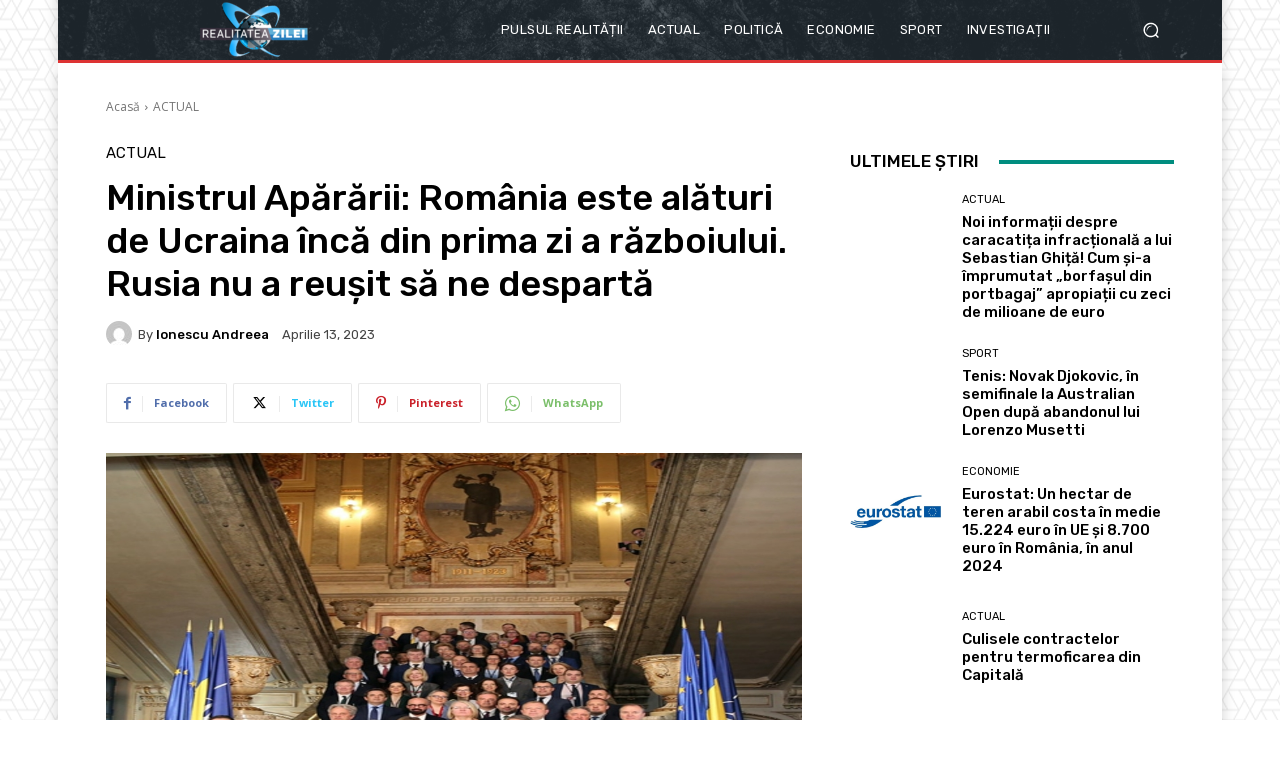

--- FILE ---
content_type: text/html; charset=UTF-8
request_url: https://render.geozo.com/v5/render?surfer_uuid=2b12bcb0-456d-4f88-9e4e-81562cadd9f6&referrer=https%3A%2F%2Frealitateazilei.net%2F2023%2F04%2F13%2Fministrul-apararii-romania-este-alaturi-de-ucraina-inca-din-prima-zi-a-razboiului-rusia-nu-a-reusit-sa-ne-desparta%2F&page_load_uuid=6c2e7d88-0866-4d64-a3fc-c738039ca77d&page_depth=1&hxsqmc706v=e4447f93-bcb1-40ee-a2b9-3cc92cc6aa90&block_uuid=e4447f93-bcb1-40ee-a2b9-3cc92cc6aa90&refresh_depth=1&safari_multiple_request=685
body_size: 4203
content:
<div data-gz-show-block-id-3756030f-ddff-198c-0e62-96003e0d5791="" data-gz-refresh-timeout-99435-1200000="" data-server-rendered="true" data-block-confirm-encoded="-AMZzAOkyRWxLhNJBXfkJXO_z4tCei8QQgMcUBltshXSiEkaIUhd1XLJpsGTaZbGGJTz-ua2LG3SlVO7Ch6PqThX3HwoaOq5MogG2WDDpTrIrk-S1FohQrLjxVNXg3teqs0Bo8AR"><div id="block-qossb03k3k" rerender="true" class="block-qossb03k3kgz-block-wrapper" data-v-501d2e46="" data-v-1202af33=""><style data-v-501d2e46="">.block-qossb03k3kgz-block[data-v-1202af33] {all: initial !important;}.block-qossb03k3kgz-block *[data-v-1202af33] {all: unset !important;display: block !important;overflow-wrap: break-word !important;word-wrap: break-word !important;-ms-word-break: break-all !important;word-break: break-all !important;word-break: break-word !important;-ms-hyphens: auto !important;-moz-hyphens: auto !important;-webkit-hyphens: auto !important;hyphens: auto !important;}.block-qossb03k3kgz-block script:nth-child(n),.block-qossb03k3kgz-block style:nth-child(n)[data-v-1202af33] {display: none !important;}.block-qossb03k3kgz-block-wrapper[data-v-1202af33] {text-align: center !important;}.block-qossb03k3kgz-block[data-v-1202af33] {display: inline-block !important;box-sizing: border-box !important;width: 100% !important;padding: 0px 0px !important;border-style: none !important;border-bottom: none !important;border-top: none !important;border-right: none !important;border-left: none !important;border-width: 7px !important;border-radius: 0px !important;border-color: #000000 !important;transition: background-color 0.3s cubic-bezier(0.215, 0.61, 0.355, 1), border-color 0.3s cubic-bezier(0.215, 0.61, 0.355, 1) !important;}.block-qossb03k3kgz-block[data-v-1202af33]:hover {border-color: #000000 !important;}.block-qossb03k3kgz-block__items[data-v-1202af33] {display: flex !important;justify-content: center !important;flex-wrap: wrap !important;margin: -10px -7px !important;}.block-qossb03k3kgz-block__item[data-v-1202af33] {box-sizing: border-box !important;width: calc(100% / 3 - 7px * 2) !important;max-width: 170px !important;min-width: 170px !important;margin: 10px 7px !important;}.block-qossb03k3kgz-media[data-v-1202af33] {overflow: hidden !important;box-sizing: border-box !important;font-family: Roboto !important;line-height: 1.1 !important;background-color: #ffffff !important;border-style: none !important;border-bottom: none !important;border-top: none !important;border-right: none !important;border-left: none !important;border-width: 10px !important;border-radius: 10px !important;border-color: #000000 !important;box-shadow: 0 1px 5px rgba(0, 0, 0, 0.15) !important;color: inherit !important;-webkit-text-fill-color: inherit !important;text-decoration: none !important;transition: background-color 0.3s cubic-bezier(0.215, 0.61, 0.355, 1), border-color 0.3s cubic-bezier(0.215, 0.61, 0.355, 1), box-shadow 0.3s cubic-bezier(0.215, 0.61, 0.355, 1) !important;width: 100% !important;max-width: 100% !important;}.block-qossb03k3kgz-media[data-v-1202af33]:hover {background-color: #ffffff !important;border-color: #000000 !important;box-shadow: 0 1px 5px rgba(0, 0, 0, 0.15) !important;cursor: pointer !important;}.block-qossb03k3kgz-media:hover .block-qossb03k3kgz-media__img-inner[data-v-1202af33] {border-color: #ffff00 !important;}.block-qossb03k3kgz-media:hover .block-qossb03k3kgz-media__img[data-v-1202af33] {transform: scale(1.05) !important;}.block-qossb03k3kgz-media:hover .block-qossb03k3kgz-media__title[data-v-1202af33] {color: rgba(1, 1, 1, 0.8) !important;-webkit-text-fill-color: rgba(1, 1, 1, 0.8) !important;}.block-qossb03k3kgz-media:hover .block-qossb03k3kgz-media__desc[data-v-1202af33] {color: rgba(1, 1, 1, 0.6) !important;-webkit-text-fill-color: rgba(1, 1, 1, 0.6) !important;}.block-qossb03k3kgz-media__container[data-v-1202af33] {display: flex !important;flex-direction: column !important;}.block-qossb03k3kgz-media__img-wrapper[data-v-1202af33] {padding: 0px !important;overflow: hidden !important;}.block-qossb03k3kgz-media__img-inner[data-v-1202af33] {overflow: hidden !important;border-style: none !important;border-bottom: none !important;border-top: none !important;border-right: none !important;border-left: none !important;border-width: 14px !important;border-radius: 0px !important;border-color: #ff0000 !important;transition: border-color 0.3s cubic-bezier(0.215, 0.61, 0.355, 1) !important;}.block-qossb03k3kgz-media__img[data-v-1202af33] {padding-bottom: 75% !important;background-position: center !important;background-size: cover !important;transition: transform 1.5s cubic-bezier(0.215, 0.61, 0.355, 1) !important;}.block-qossb03k3kgz-media__title[data-v-1202af33] {margin: 0 !important;margin-top: 12px !important;margin-bottom: 12px !important;padding-left: 14px !important;padding-right: 14px !important;font-size: 18px !important;font-weight: 700 !important;font-style: normal !important;text-decoration: none !important;color: rgba(1, 1, 1, 0.8) !important;-webkit-text-fill-color: rgba(1, 1, 1, 0.8) !important;text-align: left !important;transition: color 0.5s cubic-bezier(0.215, 0.61, 0.355, 1) !important;}.block-qossb03k3kgz-media__desc[data-v-1202af33] {display: block !important;margin: 0 !important;margin-top: 0px !important;margin-bottom: 16px !important;padding-left: 14px !important;padding-right: 14px !important;font-size: 14px !important;font-style: normal !important;text-decoration: none !important;color: rgba(1, 1, 1, 0.6) !important;-webkit-text-fill-color: rgba(1, 1, 1, 0.6) !important;text-align: left !important;transition: color 0.5s cubic-bezier(0.215, 0.61, 0.355, 1) !important;}.block-qossb03k3kgz-media__btn-wrapper[data-v-1202af33] {padding-left: 14px !important;padding-right: 14px !important;margin-top: auto !important;text-align: right !important;}.block-qossb03k3kgz-media__btn[data-v-1202af33] {display: none !important;margin-top: 20px !important;margin-bottom: 20px !important;padding: 0.5em 1em !important;font-size: 14px !important;font-weight: 700 !important;font-style: normal !important;line-height: 14px !important;color: #FFFFFF !important;-webkit-text-fill-color: #FFFFFF !important;text-decoration: none !important;background-color: #68CB2B !important;border-style: none !important;border-bottom: none !important;border-top: none !important;border-right: none !important;border-left: none !important;border-width: 4px !important;border-radius: 4px !important;border-color: #FFFFFF !important;transition: background-color 0.3s cubic-bezier(0.215, 0.61, 0.355, 1), color 0.3s cubic-bezier(0.215, 0.61, 0.355, 1), border-color 0.3s cubic-bezier(0.215, 0.61, 0.355, 1) !important;}.block-qossb03k3kgz-media__btn[data-v-1202af33]:hover {background-color: #4E9820 !important;cursor: pointer !important;}</style> <style id="block-qossb03k3kstyle" data-v-501d2e46=""></style> <script type="text/javascript" data-v-501d2e46="">(function () {var debounce = '';function onResize () {clearTimeout(debounce);debounce = setTimeout(function () {var el = document.getElementById('block-qossb03k3k');if (!el) return;var parent = getComputedStyle(el);var itemsContainerWidth = parseInt(parent.width, 10);var canContain = Math.floor((itemsContainerWidth + 14) / 185);canContain = Math.min(canContain, 3);canContain = Math.max(canContain, 1);var canContainMobile = Math.min(canContain, 1);document.getElementById('block-qossb03k3kstyle').innerHTML = "".concat(".block-qossb03k3kgz-media.block-qossb03k3kgz-block__item[data-v-1202af33]:nth-child(n+", canContain * 1 +1, ") { display: none !important; }.block-qossb03k3kgz-block__item[data-v-1202af33] {width: calc(100% / ", canContain, " - 7px * 2) !important;}.block-qossb03k3kgz-block[data-v-1202af33] {max-width: ", canContain * 184 +-14, "px !important;width: 100% !important;max-width: 100% !important;}@media (max-width: 650px) {.block-qossb03k3kgz-media.block-qossb03k3kgz-block__item[data-v-1202af33]:nth-child(n) { display: block !important; }.block-qossb03k3kgz-block__item[data-v-1202af33] {width: calc(100% / ", canContainMobile, " - 7px * 2) !important;}.block-qossb03k3kgz-block[data-v-1202af33] {max-width: ", canContainMobile * 184 +-14, "px !important;width: 100% !important;max-width: 100% !important;} }")}, 200);}onResize();window.addEventListener("resize", onResize);var link = document.querySelector('link[href="https://fonts.googleapis.com/css?family=Roboto:100,200,300,400,500,600,700,800,900"]');if (!link) {var resource = document.createElement('link');resource.setAttribute("rel", "stylesheet");resource.setAttribute("href", "https://fonts.googleapis.com/css?family=Roboto:100,200,300,400,500,600,700,800,900");resource.setAttribute("type", "text/css");var head = document.getElementsByTagName('head')[0];head.appendChild(resource);}undefined}(document, window));</script> <style data-v-501d2e46=""></style> <div class="block-qossb03k3kgz-block" data-v-501d2e46="" data-v-1202af33=""><div class="block-qossb03k3kgz-block__items" data-v-501d2e46="" data-v-1202af33=""><a data-v-1202af33="" data-id="[base64]" target="_blank" href="https://render.county-point.com/v1/direct/click?media=751617&amp;g=[base64]" rel="sponsored noindex nofollow" class="block-qossb03k3kgz-media block-qossb03k3kgz-block__item" data-v-501d2e46=""><div class="block-qossb03k3kgz-media__container" data-v-501d2e46="" data-v-1202af33=""><div class="block-qossb03k3kgz-media__img-wrapper" data-v-501d2e46="" data-v-1202af33=""><div class="block-qossb03k3kgz-media__img-inner" data-v-501d2e46="" data-v-1202af33=""><div class="block-qossb03k3kgz-media__img" style="background-image:url(&#39;https://media.county-point.com/.cdn/312351/d3d944/69b6c352e4e6490d997aae0ca25d7afc/d0369036e3f115cf.webp&#39;) !important;" data-v-501d2e46="" data-v-1202af33=""></div></div></div> <div class="block-qossb03k3kgz-media__title" data-v-501d2e46="" data-v-1202af33="">
            Remove nail fungus in just one night! My proven home remedy works
          </div> <div class="block-qossb03k3kgz-media__btn-wrapper" data-v-501d2e46="" data-v-1202af33=""><button class="block-qossb03k3kgz-media__btn" data-v-501d2e46="" data-v-1202af33="">
              More details
            </button></div></div></a><a data-v-1202af33="" data-id="[base64]" target="_blank" href="https://render.county-point.com/v1/direct/click?media=815346&amp;g=[base64]" rel="sponsored noindex nofollow" class="block-qossb03k3kgz-media block-qossb03k3kgz-block__item" data-v-501d2e46=""><div class="block-qossb03k3kgz-media__container" data-v-501d2e46="" data-v-1202af33=""><div class="block-qossb03k3kgz-media__img-wrapper" data-v-501d2e46="" data-v-1202af33=""><div class="block-qossb03k3kgz-media__img-inner" data-v-501d2e46="" data-v-1202af33=""><div class="block-qossb03k3kgz-media__img" style="background-image:url(&#39;https://media.county-point.com/.cdn/c92a10/96a3be/9d7dc9b573ff40e8934b11fe8b3b2483/d03696f7913725d9.webp&#39;) !important;" data-v-501d2e46="" data-v-1202af33=""></div></div></div> <div class="block-qossb03k3kgz-media__title" data-v-501d2e46="" data-v-1202af33="">
            Garlic Boiled in Milk: Just Once Is Enough
          </div> <div class="block-qossb03k3kgz-media__btn-wrapper" data-v-501d2e46="" data-v-1202af33=""><button class="block-qossb03k3kgz-media__btn" data-v-501d2e46="" data-v-1202af33="">
              More details
            </button></div></div></a><a data-v-1202af33="" data-id="[base64]" target="_blank" href="https://render.county-point.com/v1/direct/click?media=751617&amp;g=[base64]" rel="sponsored noindex nofollow" class="block-qossb03k3kgz-media block-qossb03k3kgz-block__item" data-v-501d2e46=""><div class="block-qossb03k3kgz-media__container" data-v-501d2e46="" data-v-1202af33=""><div class="block-qossb03k3kgz-media__img-wrapper" data-v-501d2e46="" data-v-1202af33=""><div class="block-qossb03k3kgz-media__img-inner" data-v-501d2e46="" data-v-1202af33=""><div class="block-qossb03k3kgz-media__img" style="background-image:url(&#39;https://media.county-point.com/.cdn/312351/d3d944/69b6c352e4e6490d997aae0ca25d7afc/d0369036e3f115cf.webp&#39;) !important;" data-v-501d2e46="" data-v-1202af33=""></div></div></div> <div class="block-qossb03k3kgz-media__title" data-v-501d2e46="" data-v-1202af33="">
            Remove nail fungus in just one night! My proven home remedy works
          </div> <div class="block-qossb03k3kgz-media__btn-wrapper" data-v-501d2e46="" data-v-1202af33=""><button class="block-qossb03k3kgz-media__btn" data-v-501d2e46="" data-v-1202af33="">
              More details
            </button></div></div></a></div></div></div></div>

--- FILE ---
content_type: text/html; charset=utf-8
request_url: https://www.google.com/recaptcha/api2/aframe
body_size: 267
content:
<!DOCTYPE HTML><html><head><meta http-equiv="content-type" content="text/html; charset=UTF-8"></head><body><script nonce="AzAUnPutuswhv8zGlXYN9Q">/** Anti-fraud and anti-abuse applications only. See google.com/recaptcha */ try{var clients={'sodar':'https://pagead2.googlesyndication.com/pagead/sodar?'};window.addEventListener("message",function(a){try{if(a.source===window.parent){var b=JSON.parse(a.data);var c=clients[b['id']];if(c){var d=document.createElement('img');d.src=c+b['params']+'&rc='+(localStorage.getItem("rc::a")?sessionStorage.getItem("rc::b"):"");window.document.body.appendChild(d);sessionStorage.setItem("rc::e",parseInt(sessionStorage.getItem("rc::e")||0)+1);localStorage.setItem("rc::h",'1769622959431');}}}catch(b){}});window.parent.postMessage("_grecaptcha_ready", "*");}catch(b){}</script></body></html>